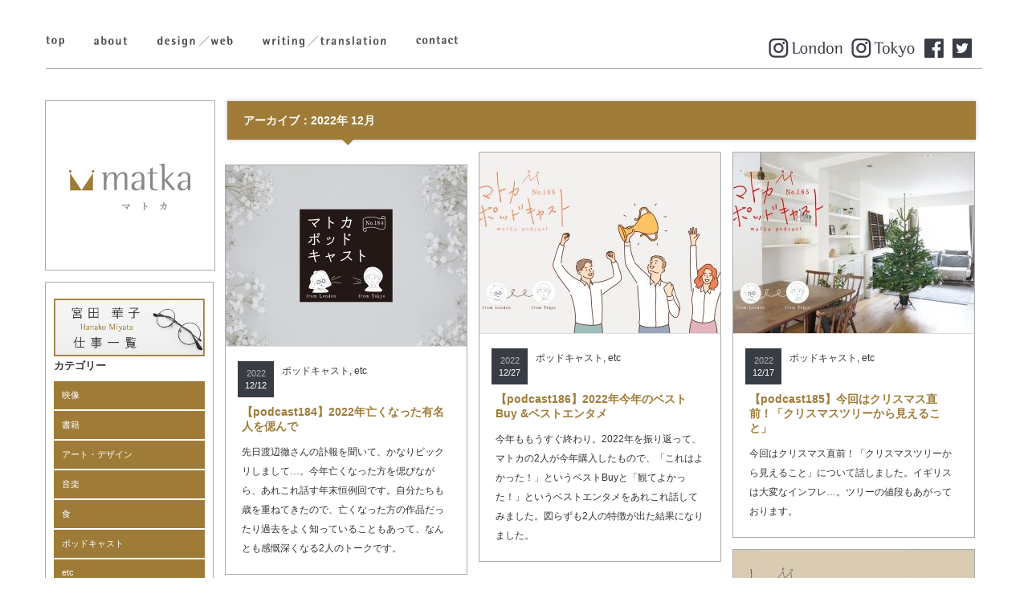

--- FILE ---
content_type: text/html; charset=UTF-8
request_url: https://matka-cr.com/archives/date/2022/12
body_size: 11536
content:
<!DOCTYPE html PUBLIC "-//W3C//DTD XHTML 1.1//EN" "http://www.w3.org/TR/xhtml11/DTD/xhtml11.dtd">
<!--[if IE 7]>
<html class="ie7" xmlns="http://www.w3.org/1999/xhtml">
<![endif]-->
<!--[if IE 8]>
<html class="ie8" xmlns="http://www.w3.org/1999/xhtml">
<![endif]-->
<!--[if !IE]><!-->
<html xmlns="http://www.w3.org/1999/xhtml">
<!--<![endif]-->
<head profile="http://gmpg.org/xfn/11">
 <!-- Google tag (gtag.js) -->
<script async src="https://www.googletagmanager.com/gtag/js?id=G-BDH6J3FJD1"></script>
<script>
  window.dataLayer = window.dataLayer || [];
  function gtag(){dataLayer.push(arguments);}
  gtag('js', new Date());

  gtag('config', 'G-BDH6J3FJD1');
</script>
<meta http-equiv="Content-Type" content="text/html; charset=UTF-8" />
<title>12月 | 2022 | matka</title>
<meta name="description" content="matka 今日を旅する" />
<link rel="alternate" type="application/rss+xml" title="matka RSS Feed" href="https://matka-cr.com/feed" />
<link rel="alternate" type="application/atom+xml" title="matka Atom Feed" href="https://matka-cr.com/feed/atom" /> 
<link rel="pingback" href="https://matka-cr.com/2024/xmlrpc.php" />


<link rel="stylesheet" href="https://matka-cr.com/2024/wp-content/themes/grider_tcd015/style.css" type="text/css" />
<link rel="stylesheet" href="https://matka-cr.com/2024/wp-content/themes/grider_tcd015/comment-style.css" type="text/css" />
<link rel="stylesheet" href="https://matka-cr.com/2024/wp-content/themes/grider_tcd015/color/color7.css" type="text/css" />
<!--[if IE 7]>
<link rel="stylesheet" href="https://matka-cr.com/2024/wp-content/themes/grider_tcd015/ie7.css" type="text/css" />
<![endif]-->
<link rel="stylesheet" href="https://matka-cr.com/2024/wp-content/themes/grider_tcd015/japanese.css" type="text/css" />

 
<meta name='robots' content='noindex, nofollow' />
	<style>img:is([sizes="auto" i], [sizes^="auto," i]) { contain-intrinsic-size: 3000px 1500px }</style>
	<link rel='dns-prefetch' href='//cdnjs.cloudflare.com' />
<script type="text/javascript">
/* <![CDATA[ */
window._wpemojiSettings = {"baseUrl":"https:\/\/s.w.org\/images\/core\/emoji\/15.0.3\/72x72\/","ext":".png","svgUrl":"https:\/\/s.w.org\/images\/core\/emoji\/15.0.3\/svg\/","svgExt":".svg","source":{"concatemoji":"https:\/\/matka-cr.com\/2024\/wp-includes\/js\/wp-emoji-release.min.js?ver=6.7.4"}};
/*! This file is auto-generated */
!function(i,n){var o,s,e;function c(e){try{var t={supportTests:e,timestamp:(new Date).valueOf()};sessionStorage.setItem(o,JSON.stringify(t))}catch(e){}}function p(e,t,n){e.clearRect(0,0,e.canvas.width,e.canvas.height),e.fillText(t,0,0);var t=new Uint32Array(e.getImageData(0,0,e.canvas.width,e.canvas.height).data),r=(e.clearRect(0,0,e.canvas.width,e.canvas.height),e.fillText(n,0,0),new Uint32Array(e.getImageData(0,0,e.canvas.width,e.canvas.height).data));return t.every(function(e,t){return e===r[t]})}function u(e,t,n){switch(t){case"flag":return n(e,"\ud83c\udff3\ufe0f\u200d\u26a7\ufe0f","\ud83c\udff3\ufe0f\u200b\u26a7\ufe0f")?!1:!n(e,"\ud83c\uddfa\ud83c\uddf3","\ud83c\uddfa\u200b\ud83c\uddf3")&&!n(e,"\ud83c\udff4\udb40\udc67\udb40\udc62\udb40\udc65\udb40\udc6e\udb40\udc67\udb40\udc7f","\ud83c\udff4\u200b\udb40\udc67\u200b\udb40\udc62\u200b\udb40\udc65\u200b\udb40\udc6e\u200b\udb40\udc67\u200b\udb40\udc7f");case"emoji":return!n(e,"\ud83d\udc26\u200d\u2b1b","\ud83d\udc26\u200b\u2b1b")}return!1}function f(e,t,n){var r="undefined"!=typeof WorkerGlobalScope&&self instanceof WorkerGlobalScope?new OffscreenCanvas(300,150):i.createElement("canvas"),a=r.getContext("2d",{willReadFrequently:!0}),o=(a.textBaseline="top",a.font="600 32px Arial",{});return e.forEach(function(e){o[e]=t(a,e,n)}),o}function t(e){var t=i.createElement("script");t.src=e,t.defer=!0,i.head.appendChild(t)}"undefined"!=typeof Promise&&(o="wpEmojiSettingsSupports",s=["flag","emoji"],n.supports={everything:!0,everythingExceptFlag:!0},e=new Promise(function(e){i.addEventListener("DOMContentLoaded",e,{once:!0})}),new Promise(function(t){var n=function(){try{var e=JSON.parse(sessionStorage.getItem(o));if("object"==typeof e&&"number"==typeof e.timestamp&&(new Date).valueOf()<e.timestamp+604800&&"object"==typeof e.supportTests)return e.supportTests}catch(e){}return null}();if(!n){if("undefined"!=typeof Worker&&"undefined"!=typeof OffscreenCanvas&&"undefined"!=typeof URL&&URL.createObjectURL&&"undefined"!=typeof Blob)try{var e="postMessage("+f.toString()+"("+[JSON.stringify(s),u.toString(),p.toString()].join(",")+"));",r=new Blob([e],{type:"text/javascript"}),a=new Worker(URL.createObjectURL(r),{name:"wpTestEmojiSupports"});return void(a.onmessage=function(e){c(n=e.data),a.terminate(),t(n)})}catch(e){}c(n=f(s,u,p))}t(n)}).then(function(e){for(var t in e)n.supports[t]=e[t],n.supports.everything=n.supports.everything&&n.supports[t],"flag"!==t&&(n.supports.everythingExceptFlag=n.supports.everythingExceptFlag&&n.supports[t]);n.supports.everythingExceptFlag=n.supports.everythingExceptFlag&&!n.supports.flag,n.DOMReady=!1,n.readyCallback=function(){n.DOMReady=!0}}).then(function(){return e}).then(function(){var e;n.supports.everything||(n.readyCallback(),(e=n.source||{}).concatemoji?t(e.concatemoji):e.wpemoji&&e.twemoji&&(t(e.twemoji),t(e.wpemoji)))}))}((window,document),window._wpemojiSettings);
/* ]]> */
</script>
<style id='wp-emoji-styles-inline-css' type='text/css'>

	img.wp-smiley, img.emoji {
		display: inline !important;
		border: none !important;
		box-shadow: none !important;
		height: 1em !important;
		width: 1em !important;
		margin: 0 0.07em !important;
		vertical-align: -0.1em !important;
		background: none !important;
		padding: 0 !important;
	}
</style>
<link rel='stylesheet' id='wp-block-library-css' href='https://matka-cr.com/2024/wp-includes/css/dist/block-library/style.min.css?ver=6.7.4' type='text/css' media='all' />
<style id='classic-theme-styles-inline-css' type='text/css'>
/*! This file is auto-generated */
.wp-block-button__link{color:#fff;background-color:#32373c;border-radius:9999px;box-shadow:none;text-decoration:none;padding:calc(.667em + 2px) calc(1.333em + 2px);font-size:1.125em}.wp-block-file__button{background:#32373c;color:#fff;text-decoration:none}
</style>
<style id='global-styles-inline-css' type='text/css'>
:root{--wp--preset--aspect-ratio--square: 1;--wp--preset--aspect-ratio--4-3: 4/3;--wp--preset--aspect-ratio--3-4: 3/4;--wp--preset--aspect-ratio--3-2: 3/2;--wp--preset--aspect-ratio--2-3: 2/3;--wp--preset--aspect-ratio--16-9: 16/9;--wp--preset--aspect-ratio--9-16: 9/16;--wp--preset--color--black: #000000;--wp--preset--color--cyan-bluish-gray: #abb8c3;--wp--preset--color--white: #ffffff;--wp--preset--color--pale-pink: #f78da7;--wp--preset--color--vivid-red: #cf2e2e;--wp--preset--color--luminous-vivid-orange: #ff6900;--wp--preset--color--luminous-vivid-amber: #fcb900;--wp--preset--color--light-green-cyan: #7bdcb5;--wp--preset--color--vivid-green-cyan: #00d084;--wp--preset--color--pale-cyan-blue: #8ed1fc;--wp--preset--color--vivid-cyan-blue: #0693e3;--wp--preset--color--vivid-purple: #9b51e0;--wp--preset--gradient--vivid-cyan-blue-to-vivid-purple: linear-gradient(135deg,rgba(6,147,227,1) 0%,rgb(155,81,224) 100%);--wp--preset--gradient--light-green-cyan-to-vivid-green-cyan: linear-gradient(135deg,rgb(122,220,180) 0%,rgb(0,208,130) 100%);--wp--preset--gradient--luminous-vivid-amber-to-luminous-vivid-orange: linear-gradient(135deg,rgba(252,185,0,1) 0%,rgba(255,105,0,1) 100%);--wp--preset--gradient--luminous-vivid-orange-to-vivid-red: linear-gradient(135deg,rgba(255,105,0,1) 0%,rgb(207,46,46) 100%);--wp--preset--gradient--very-light-gray-to-cyan-bluish-gray: linear-gradient(135deg,rgb(238,238,238) 0%,rgb(169,184,195) 100%);--wp--preset--gradient--cool-to-warm-spectrum: linear-gradient(135deg,rgb(74,234,220) 0%,rgb(151,120,209) 20%,rgb(207,42,186) 40%,rgb(238,44,130) 60%,rgb(251,105,98) 80%,rgb(254,248,76) 100%);--wp--preset--gradient--blush-light-purple: linear-gradient(135deg,rgb(255,206,236) 0%,rgb(152,150,240) 100%);--wp--preset--gradient--blush-bordeaux: linear-gradient(135deg,rgb(254,205,165) 0%,rgb(254,45,45) 50%,rgb(107,0,62) 100%);--wp--preset--gradient--luminous-dusk: linear-gradient(135deg,rgb(255,203,112) 0%,rgb(199,81,192) 50%,rgb(65,88,208) 100%);--wp--preset--gradient--pale-ocean: linear-gradient(135deg,rgb(255,245,203) 0%,rgb(182,227,212) 50%,rgb(51,167,181) 100%);--wp--preset--gradient--electric-grass: linear-gradient(135deg,rgb(202,248,128) 0%,rgb(113,206,126) 100%);--wp--preset--gradient--midnight: linear-gradient(135deg,rgb(2,3,129) 0%,rgb(40,116,252) 100%);--wp--preset--font-size--small: 13px;--wp--preset--font-size--medium: 20px;--wp--preset--font-size--large: 36px;--wp--preset--font-size--x-large: 42px;--wp--preset--spacing--20: 0.44rem;--wp--preset--spacing--30: 0.67rem;--wp--preset--spacing--40: 1rem;--wp--preset--spacing--50: 1.5rem;--wp--preset--spacing--60: 2.25rem;--wp--preset--spacing--70: 3.38rem;--wp--preset--spacing--80: 5.06rem;--wp--preset--shadow--natural: 6px 6px 9px rgba(0, 0, 0, 0.2);--wp--preset--shadow--deep: 12px 12px 50px rgba(0, 0, 0, 0.4);--wp--preset--shadow--sharp: 6px 6px 0px rgba(0, 0, 0, 0.2);--wp--preset--shadow--outlined: 6px 6px 0px -3px rgba(255, 255, 255, 1), 6px 6px rgba(0, 0, 0, 1);--wp--preset--shadow--crisp: 6px 6px 0px rgba(0, 0, 0, 1);}:where(.is-layout-flex){gap: 0.5em;}:where(.is-layout-grid){gap: 0.5em;}body .is-layout-flex{display: flex;}.is-layout-flex{flex-wrap: wrap;align-items: center;}.is-layout-flex > :is(*, div){margin: 0;}body .is-layout-grid{display: grid;}.is-layout-grid > :is(*, div){margin: 0;}:where(.wp-block-columns.is-layout-flex){gap: 2em;}:where(.wp-block-columns.is-layout-grid){gap: 2em;}:where(.wp-block-post-template.is-layout-flex){gap: 1.25em;}:where(.wp-block-post-template.is-layout-grid){gap: 1.25em;}.has-black-color{color: var(--wp--preset--color--black) !important;}.has-cyan-bluish-gray-color{color: var(--wp--preset--color--cyan-bluish-gray) !important;}.has-white-color{color: var(--wp--preset--color--white) !important;}.has-pale-pink-color{color: var(--wp--preset--color--pale-pink) !important;}.has-vivid-red-color{color: var(--wp--preset--color--vivid-red) !important;}.has-luminous-vivid-orange-color{color: var(--wp--preset--color--luminous-vivid-orange) !important;}.has-luminous-vivid-amber-color{color: var(--wp--preset--color--luminous-vivid-amber) !important;}.has-light-green-cyan-color{color: var(--wp--preset--color--light-green-cyan) !important;}.has-vivid-green-cyan-color{color: var(--wp--preset--color--vivid-green-cyan) !important;}.has-pale-cyan-blue-color{color: var(--wp--preset--color--pale-cyan-blue) !important;}.has-vivid-cyan-blue-color{color: var(--wp--preset--color--vivid-cyan-blue) !important;}.has-vivid-purple-color{color: var(--wp--preset--color--vivid-purple) !important;}.has-black-background-color{background-color: var(--wp--preset--color--black) !important;}.has-cyan-bluish-gray-background-color{background-color: var(--wp--preset--color--cyan-bluish-gray) !important;}.has-white-background-color{background-color: var(--wp--preset--color--white) !important;}.has-pale-pink-background-color{background-color: var(--wp--preset--color--pale-pink) !important;}.has-vivid-red-background-color{background-color: var(--wp--preset--color--vivid-red) !important;}.has-luminous-vivid-orange-background-color{background-color: var(--wp--preset--color--luminous-vivid-orange) !important;}.has-luminous-vivid-amber-background-color{background-color: var(--wp--preset--color--luminous-vivid-amber) !important;}.has-light-green-cyan-background-color{background-color: var(--wp--preset--color--light-green-cyan) !important;}.has-vivid-green-cyan-background-color{background-color: var(--wp--preset--color--vivid-green-cyan) !important;}.has-pale-cyan-blue-background-color{background-color: var(--wp--preset--color--pale-cyan-blue) !important;}.has-vivid-cyan-blue-background-color{background-color: var(--wp--preset--color--vivid-cyan-blue) !important;}.has-vivid-purple-background-color{background-color: var(--wp--preset--color--vivid-purple) !important;}.has-black-border-color{border-color: var(--wp--preset--color--black) !important;}.has-cyan-bluish-gray-border-color{border-color: var(--wp--preset--color--cyan-bluish-gray) !important;}.has-white-border-color{border-color: var(--wp--preset--color--white) !important;}.has-pale-pink-border-color{border-color: var(--wp--preset--color--pale-pink) !important;}.has-vivid-red-border-color{border-color: var(--wp--preset--color--vivid-red) !important;}.has-luminous-vivid-orange-border-color{border-color: var(--wp--preset--color--luminous-vivid-orange) !important;}.has-luminous-vivid-amber-border-color{border-color: var(--wp--preset--color--luminous-vivid-amber) !important;}.has-light-green-cyan-border-color{border-color: var(--wp--preset--color--light-green-cyan) !important;}.has-vivid-green-cyan-border-color{border-color: var(--wp--preset--color--vivid-green-cyan) !important;}.has-pale-cyan-blue-border-color{border-color: var(--wp--preset--color--pale-cyan-blue) !important;}.has-vivid-cyan-blue-border-color{border-color: var(--wp--preset--color--vivid-cyan-blue) !important;}.has-vivid-purple-border-color{border-color: var(--wp--preset--color--vivid-purple) !important;}.has-vivid-cyan-blue-to-vivid-purple-gradient-background{background: var(--wp--preset--gradient--vivid-cyan-blue-to-vivid-purple) !important;}.has-light-green-cyan-to-vivid-green-cyan-gradient-background{background: var(--wp--preset--gradient--light-green-cyan-to-vivid-green-cyan) !important;}.has-luminous-vivid-amber-to-luminous-vivid-orange-gradient-background{background: var(--wp--preset--gradient--luminous-vivid-amber-to-luminous-vivid-orange) !important;}.has-luminous-vivid-orange-to-vivid-red-gradient-background{background: var(--wp--preset--gradient--luminous-vivid-orange-to-vivid-red) !important;}.has-very-light-gray-to-cyan-bluish-gray-gradient-background{background: var(--wp--preset--gradient--very-light-gray-to-cyan-bluish-gray) !important;}.has-cool-to-warm-spectrum-gradient-background{background: var(--wp--preset--gradient--cool-to-warm-spectrum) !important;}.has-blush-light-purple-gradient-background{background: var(--wp--preset--gradient--blush-light-purple) !important;}.has-blush-bordeaux-gradient-background{background: var(--wp--preset--gradient--blush-bordeaux) !important;}.has-luminous-dusk-gradient-background{background: var(--wp--preset--gradient--luminous-dusk) !important;}.has-pale-ocean-gradient-background{background: var(--wp--preset--gradient--pale-ocean) !important;}.has-electric-grass-gradient-background{background: var(--wp--preset--gradient--electric-grass) !important;}.has-midnight-gradient-background{background: var(--wp--preset--gradient--midnight) !important;}.has-small-font-size{font-size: var(--wp--preset--font-size--small) !important;}.has-medium-font-size{font-size: var(--wp--preset--font-size--medium) !important;}.has-large-font-size{font-size: var(--wp--preset--font-size--large) !important;}.has-x-large-font-size{font-size: var(--wp--preset--font-size--x-large) !important;}
:where(.wp-block-post-template.is-layout-flex){gap: 1.25em;}:where(.wp-block-post-template.is-layout-grid){gap: 1.25em;}
:where(.wp-block-columns.is-layout-flex){gap: 2em;}:where(.wp-block-columns.is-layout-grid){gap: 2em;}
:root :where(.wp-block-pullquote){font-size: 1.5em;line-height: 1.6;}
</style>
<link rel='stylesheet' id='five-star-ratings-shortcode-fsrs-style-css' href='https://matka-cr.com/2024/wp-content/plugins/five-star-ratings-shortcode/assets/css/style.min.css?ver=1.2.29' type='text/css' media='all' />
<script type="text/javascript" src="https://matka-cr.com/2024/wp-includes/js/jquery/jquery.min.js?ver=3.7.1" id="jquery-core-js"></script>
<script type="text/javascript" src="https://matka-cr.com/2024/wp-includes/js/jquery/jquery-migrate.min.js?ver=3.4.1" id="jquery-migrate-js"></script>
<link rel="https://api.w.org/" href="https://matka-cr.com/wp-json/" /><meta name="generator" content="Site Kit by Google 1.48.1" /><style data-context="foundation-flickity-css">/*! Flickity v2.0.2
http://flickity.metafizzy.co
---------------------------------------------- */.flickity-enabled{position:relative}.flickity-enabled:focus{outline:0}.flickity-viewport{overflow:hidden;position:relative;height:100%}.flickity-slider{position:absolute;width:100%;height:100%}.flickity-enabled.is-draggable{-webkit-tap-highlight-color:transparent;tap-highlight-color:transparent;-webkit-user-select:none;-moz-user-select:none;-ms-user-select:none;user-select:none}.flickity-enabled.is-draggable .flickity-viewport{cursor:move;cursor:-webkit-grab;cursor:grab}.flickity-enabled.is-draggable .flickity-viewport.is-pointer-down{cursor:-webkit-grabbing;cursor:grabbing}.flickity-prev-next-button{position:absolute;top:50%;width:44px;height:44px;border:none;border-radius:50%;background:#fff;background:hsla(0,0%,100%,.75);cursor:pointer;-webkit-transform:translateY(-50%);transform:translateY(-50%)}.flickity-prev-next-button:hover{background:#fff}.flickity-prev-next-button:focus{outline:0;box-shadow:0 0 0 5px #09f}.flickity-prev-next-button:active{opacity:.6}.flickity-prev-next-button.previous{left:10px}.flickity-prev-next-button.next{right:10px}.flickity-rtl .flickity-prev-next-button.previous{left:auto;right:10px}.flickity-rtl .flickity-prev-next-button.next{right:auto;left:10px}.flickity-prev-next-button:disabled{opacity:.3;cursor:auto}.flickity-prev-next-button svg{position:absolute;left:20%;top:20%;width:60%;height:60%}.flickity-prev-next-button .arrow{fill:#333}.flickity-page-dots{position:absolute;width:100%;bottom:-25px;padding:0;margin:0;list-style:none;text-align:center;line-height:1}.flickity-rtl .flickity-page-dots{direction:rtl}.flickity-page-dots .dot{display:inline-block;width:10px;height:10px;margin:0 8px;background:#333;border-radius:50%;opacity:.25;cursor:pointer}.flickity-page-dots .dot.is-selected{opacity:1}</style><style data-context="foundation-slideout-css">.slideout-menu{position:fixed;left:0;top:0;bottom:0;right:auto;z-index:0;width:256px;overflow-y:auto;-webkit-overflow-scrolling:touch;display:none}.slideout-menu.pushit-right{left:auto;right:0}.slideout-panel{position:relative;z-index:1;will-change:transform}.slideout-open,.slideout-open .slideout-panel,.slideout-open body{overflow:hidden}.slideout-open .slideout-menu{display:block}.pushit{display:none}</style><style>.ios7.web-app-mode.has-fixed header{ background-color: rgba(255,255,255,.88);}</style>		<style type="text/css" id="wp-custom-css">
			@import url(http://fonts.googleapis.com/earlyaccess/notosansjp.css);
body {
    font-family: 'Noto Sans JP', sans-serif;
    }
p {
	margin-top:30px;
	margin-bottom:30px;
}		</style>
		
<script type="text/javascript" src="https://matka-cr.com/2024/wp-content/themes/grider_tcd015/js/jscript.js"></script>
<script type="text/javascript" src="https://matka-cr.com/2024/wp-content/themes/grider_tcd015/js/scroll.js"></script>
<script type="text/javascript" src="https://matka-cr.com/2024/wp-content/themes/grider_tcd015/js/comment.js"></script>
<script type="text/javascript" src="https://matka-cr.com/2024/wp-content/themes/grider_tcd015/js/rollover.js"></script>

<script type="text/javascript" src="https://matka-cr.com/2024/wp-content/themes/grider_tcd015/js/masonry.pkgd.min.js"></script>
<script type="text/javascript" src="https://matka-cr.com/2024/wp-content/themes/grider_tcd015/js/imagesloaded.js"></script>
<script type="text/javascript" src="https://matka-cr.com/2024/wp-content/themes/grider_tcd015/js/jquery.infinitescroll.min.js"></script>

<script type="text/javascript">

  jQuery(document).ready(function($){

    var w_width = document.documentElement.clientWidth;

    if(w_width > 1515) {
      $('#main_content').css('width','1482px');
      $('#archive_headline').css('width','1248px');
    } else if(w_width > 1170) {
      $('#main_content').css('width','1166px');
      $('#archive_headline').css('width','932px');
    } else {
      $('#main_content').css('width','850px');
      $('#archive_headline').css('width','616px');
    };

    $(window).bind("resize", function() {
      $('#main_content').css('width','');
    });

    var $container = $('.post_list');
    $container.imagesLoaded(function(){

      $container.masonry({
        columnWidth: 316,
        itemSelector : '.post_item',
        isFitWidth : true,
        isAnimated : true
      });

      $container.masonry('on', 'layoutComplete', function(){

        var right_w = $('.post_list').width();
        var main_w = right_w + 218;

        $('#archive_headline').animate({width: right_w - 16},'fast');

        $('#main_content').animate({width:main_w},'fast');

      });

    });

    $container.infinitescroll({
      navSelector  : '#next_post',
      nextSelector : '#next_post a',
      itemSelector : '.post_item',
      loading: {
          extraScrollPx: '0',
          msgText : '次の記事を読み込んでいます',
          finishedMsg : 'これ以上記事はございません',
          img : 'https://matka-cr.com/2024/wp-content/themes/grider_tcd015/img/common/loader.gif'
        }
      },
      function( newElements ) {
        var $newElems = $( newElements );
        $newElems.imagesLoaded(function(){
          $container.masonry( 'appended', $newElems, true );
        });
      }
    );

  });

</script>


<style type="text/css">
body {
 font-size:14px;
 background:url(http://matka.sakura.ne.jp/new/wp-content/uploads/tcd-w/back.jpg);}

</style>
<meta http-equiv="Content-Security-Policy" content="upgrade-insecure-requests">
</head>
<body class=" grid_layout default">
 

 <div id="main_content" class="clearfix" style="width:1166px;">
 
 <div id="nav">
        <ul id="menu">
          <li><a href="/"><img src="/images/top_off.png" alt="top" width="23" height="14"></a></li>
          <li><a href="/about/index.html"><img src="/images/about_off.png" alt="about" width="42" height="14"></a></li>
          <li><a href="/design/index.html"><img src="/images/design_off.png" alt="design / web" width="94" height="14"></a></li>
          <li><a href="/writing/index.html"><img src="/images/writing_off.png" alt="writing / translation" width="154" height="14"></a></li>
          <li><a href="/contact/index.html"><img src="/images/contact_off.png" alt="contact" width="53" height="14"></a></li>
        </ul>
        <ul id="ft">
        <li><a href="https://www.instagram.com/hanako_london_matka/" target="_blank"><img src="/images/insta_l.jpg" alt="instagram_london" width="98" height="30"></a></li>
         <li><a href="https://www.instagram.com/yoko_tokyo_matka/" target="_blank"><img src="/images/insta_t.jpg" alt="instagram_tokyo" width="86" height="30"></a></li>
          <li><a href="https://www.facebook.com/pages/Matka/190054231024462" target="_blank"><img src="/images/facebook.jpg" alt="about" width="30" height="30"></a></li>
          <li><a href="https://twitter.com/matka_cr?t=1&cn=Zm9sbG93ZXI=&sig=7b0ed9788e9b3e87fa14ea4457c191f5a9a4875b&al=1&refsrc=email&iid=1334c5d182474d20badaacac9cbc60a8&autoactions=1427350869&uid=221191253&nid=23+22" target="_blank"><img src="/images/twitter.jpg" alt="facebook" width="30" height="30"></a></li>
        </ul>
      </div>
               <div class="clear40line"></div>

    <div id="left_col">

   <!-- logo -->
   <div class="block" id="logo_block_image">
<h1 id="logo" style="top:73px ; left:21px;">
<a href="https://matka-cr.com/" title="matka" data-label="matka">
<img src="https://matka-cr.com/2024/wp-content/uploads/tcd-w/logo.jpg" alt="matka" title="matka" />
</a>
</h1>
</div>
   <div id="menu_block" class="block">
   
	   <div><a href="https://matka-cr.com/hanako-works" target="new"><img src="https://matka-cr.com/2024/wp-content/uploads/2021/07/hanako_work-1.jpg" width="100%" height="auto" alt="宮田華子　仕事一覧"/></a></div>
    <!-- category menu -->
        <div id="side_category">
     <h3 class="side_headline">カテゴリー</h3>
     <ul class="side_category">
      	<li class="cat-item cat-item-72"><a href="https://matka-cr.com/archives/category/film">映像</a>
</li>
	<li class="cat-item cat-item-73"><a href="https://matka-cr.com/archives/category/book">書籍</a>
</li>
	<li class="cat-item cat-item-32"><a href="https://matka-cr.com/archives/category/art_design">アート・デザイン</a>
</li>
	<li class="cat-item cat-item-74"><a href="https://matka-cr.com/archives/category/music">音楽</a>
</li>
	<li class="cat-item cat-item-75"><a href="https://matka-cr.com/archives/category/food">食</a>
</li>
	<li class="cat-item cat-item-76"><a href="https://matka-cr.com/archives/category/podcast">ポッドキャスト</a>
</li>
	<li class="cat-item cat-item-24"><a href="https://matka-cr.com/archives/category/etc">etc</a>
</li>
     </ul>
    </div>
    
    <!-- archive menu -->
        <div id="side_archive">
     <h3 class="side_headline">Archive</h3>
               <ul class="clearfix">
            <li><a href="https://matka-cr.com/archives/date/2025/12"><span class="year">2025</span><span class="month">12</span></a></li>
            <li><a href="https://matka-cr.com/archives/date/2025/10"><span class="year">2025</span><span class="month">10</span></a></li>
            <li><a href="https://matka-cr.com/archives/date/2025/09"><span class="year">2025</span><span class="month">9</span></a></li>
            <li><a href="https://matka-cr.com/archives/date/2025/08"><span class="year">2025</span><span class="month">8</span></a></li>
            <li><a href="https://matka-cr.com/archives/date/2025/07"><span class="year">2025</span><span class="month">7</span></a></li>
            <li><a href="https://matka-cr.com/archives/date/2025/06"><span class="year">2025</span><span class="month">6</span></a></li>
            <li><a href="https://matka-cr.com/archives/date/2025/05"><span class="year">2025</span><span class="month">5</span></a></li>
            <li><a href="https://matka-cr.com/archives/date/2025/04"><span class="year">2025</span><span class="month">4</span></a></li>
            <li><a href="https://matka-cr.com/archives/date/2025/03"><span class="year">2025</span><span class="month">3</span></a></li>
            <li><a href="https://matka-cr.com/archives/date/2025/02"><span class="year">2025</span><span class="month">2</span></a></li>
            <li><a href="https://matka-cr.com/archives/date/2025/01"><span class="year">2025</span><span class="month">1</span></a></li>
            <li><a href="https://matka-cr.com/archives/date/2024/12"><span class="year">2024</span><span class="month">12</span></a></li>
            <li><a href="https://matka-cr.com/archives/date/2024/11"><span class="year">2024</span><span class="month">11</span></a></li>
            <li><a href="https://matka-cr.com/archives/date/2024/10"><span class="year">2024</span><span class="month">10</span></a></li>
            <li><a href="https://matka-cr.com/archives/date/2024/09"><span class="year">2024</span><span class="month">9</span></a></li>
            <li><a href="https://matka-cr.com/archives/date/2024/08"><span class="year">2024</span><span class="month">8</span></a></li>
            <li><a href="https://matka-cr.com/archives/date/2024/07"><span class="year">2024</span><span class="month">7</span></a></li>
            <li><a href="https://matka-cr.com/archives/date/2024/06"><span class="year">2024</span><span class="month">6</span></a></li>
            <li><a href="https://matka-cr.com/archives/date/2024/05"><span class="year">2024</span><span class="month">5</span></a></li>
            <li><a href="https://matka-cr.com/archives/date/2024/04"><span class="year">2024</span><span class="month">4</span></a></li>
            <li><a href="https://matka-cr.com/archives/date/2024/03"><span class="year">2024</span><span class="month">3</span></a></li>
            <li><a href="https://matka-cr.com/archives/date/2024/02"><span class="year">2024</span><span class="month">2</span></a></li>
            <li><a href="https://matka-cr.com/archives/date/2023/12"><span class="year">2023</span><span class="month">12</span></a></li>
            <li><a href="https://matka-cr.com/archives/date/2023/11"><span class="year">2023</span><span class="month">11</span></a></li>
            <li><a href="https://matka-cr.com/archives/date/2023/10"><span class="year">2023</span><span class="month">10</span></a></li>
            <li><a href="https://matka-cr.com/archives/date/2023/09"><span class="year">2023</span><span class="month">9</span></a></li>
            <li><a href="https://matka-cr.com/archives/date/2023/08"><span class="year">2023</span><span class="month">8</span></a></li>
            <li><a href="https://matka-cr.com/archives/date/2023/07"><span class="year">2023</span><span class="month">7</span></a></li>
            <li><a href="https://matka-cr.com/archives/date/2023/06"><span class="year">2023</span><span class="month">6</span></a></li>
            <li><a href="https://matka-cr.com/archives/date/2023/05"><span class="year">2023</span><span class="month">5</span></a></li>
            <li><a href="https://matka-cr.com/archives/date/2023/04"><span class="year">2023</span><span class="month">4</span></a></li>
            <li><a href="https://matka-cr.com/archives/date/2023/03"><span class="year">2023</span><span class="month">3</span></a></li>
            <li><a href="https://matka-cr.com/archives/date/2023/02"><span class="year">2023</span><span class="month">2</span></a></li>
            <li><a href="https://matka-cr.com/archives/date/2023/01"><span class="year">2023</span><span class="month">1</span></a></li>
            <li><a href="https://matka-cr.com/archives/date/2022/12"><span class="year">2022</span><span class="month">12</span></a></li>
            <li><a href="https://matka-cr.com/archives/date/2022/11"><span class="year">2022</span><span class="month">11</span></a></li>
            <li><a href="https://matka-cr.com/archives/date/2022/10"><span class="year">2022</span><span class="month">10</span></a></li>
            <li><a href="https://matka-cr.com/archives/date/2022/09"><span class="year">2022</span><span class="month">9</span></a></li>
            <li><a href="https://matka-cr.com/archives/date/2022/08"><span class="year">2022</span><span class="month">8</span></a></li>
            <li><a href="https://matka-cr.com/archives/date/2022/07"><span class="year">2022</span><span class="month">7</span></a></li>
            <li><a href="https://matka-cr.com/archives/date/2022/06"><span class="year">2022</span><span class="month">6</span></a></li>
            <li><a href="https://matka-cr.com/archives/date/2022/05"><span class="year">2022</span><span class="month">5</span></a></li>
            <li><a href="https://matka-cr.com/archives/date/2022/04"><span class="year">2022</span><span class="month">4</span></a></li>
            <li><a href="https://matka-cr.com/archives/date/2022/03"><span class="year">2022</span><span class="month">3</span></a></li>
            <li><a href="https://matka-cr.com/archives/date/2022/02"><span class="year">2022</span><span class="month">2</span></a></li>
            <li><a href="https://matka-cr.com/archives/date/2022/01"><span class="year">2022</span><span class="month">1</span></a></li>
            <li><a href="https://matka-cr.com/archives/date/2021/12"><span class="year">2021</span><span class="month">12</span></a></li>
            <li><a href="https://matka-cr.com/archives/date/2021/11"><span class="year">2021</span><span class="month">11</span></a></li>
            <li><a href="https://matka-cr.com/archives/date/2021/10"><span class="year">2021</span><span class="month">10</span></a></li>
            <li><a href="https://matka-cr.com/archives/date/2021/09"><span class="year">2021</span><span class="month">9</span></a></li>
            <li><a href="https://matka-cr.com/archives/date/2021/08"><span class="year">2021</span><span class="month">8</span></a></li>
            <li><a href="https://matka-cr.com/archives/date/2021/07"><span class="year">2021</span><span class="month">7</span></a></li>
            <li><a href="https://matka-cr.com/archives/date/2021/06"><span class="year">2021</span><span class="month">6</span></a></li>
            <li><a href="https://matka-cr.com/archives/date/2021/05"><span class="year">2021</span><span class="month">5</span></a></li>
            <li><a href="https://matka-cr.com/archives/date/2021/04"><span class="year">2021</span><span class="month">4</span></a></li>
            <li><a href="https://matka-cr.com/archives/date/2021/03"><span class="year">2021</span><span class="month">3</span></a></li>
            <li><a href="https://matka-cr.com/archives/date/2021/02"><span class="year">2021</span><span class="month">2</span></a></li>
            <li><a href="https://matka-cr.com/archives/date/2021/01"><span class="year">2021</span><span class="month">1</span></a></li>
            <li><a href="https://matka-cr.com/archives/date/2020/12"><span class="year">2020</span><span class="month">12</span></a></li>
            <li><a href="https://matka-cr.com/archives/date/2020/11"><span class="year">2020</span><span class="month">11</span></a></li>
            <li><a href="https://matka-cr.com/archives/date/2020/10"><span class="year">2020</span><span class="month">10</span></a></li>
            <li><a href="https://matka-cr.com/archives/date/2020/09"><span class="year">2020</span><span class="month">9</span></a></li>
            <li><a href="https://matka-cr.com/archives/date/2020/08"><span class="year">2020</span><span class="month">8</span></a></li>
            <li><a href="https://matka-cr.com/archives/date/2020/07"><span class="year">2020</span><span class="month">7</span></a></li>
            <li><a href="https://matka-cr.com/archives/date/2020/06"><span class="year">2020</span><span class="month">6</span></a></li>
            <li><a href="https://matka-cr.com/archives/date/2020/05"><span class="year">2020</span><span class="month">5</span></a></li>
            <li><a href="https://matka-cr.com/archives/date/2020/04"><span class="year">2020</span><span class="month">4</span></a></li>
            <li><a href="https://matka-cr.com/archives/date/2020/03"><span class="year">2020</span><span class="month">3</span></a></li>
            <li><a href="https://matka-cr.com/archives/date/2020/02"><span class="year">2020</span><span class="month">2</span></a></li>
            <li><a href="https://matka-cr.com/archives/date/2020/01"><span class="year">2020</span><span class="month">1</span></a></li>
            <li><a href="https://matka-cr.com/archives/date/2019/12"><span class="year">2019</span><span class="month">12</span></a></li>
            <li><a href="https://matka-cr.com/archives/date/2019/11"><span class="year">2019</span><span class="month">11</span></a></li>
            <li><a href="https://matka-cr.com/archives/date/2019/10"><span class="year">2019</span><span class="month">10</span></a></li>
            <li><a href="https://matka-cr.com/archives/date/2019/09"><span class="year">2019</span><span class="month">9</span></a></li>
            <li><a href="https://matka-cr.com/archives/date/2019/08"><span class="year">2019</span><span class="month">8</span></a></li>
            <li><a href="https://matka-cr.com/archives/date/2019/07"><span class="year">2019</span><span class="month">7</span></a></li>
            <li><a href="https://matka-cr.com/archives/date/2019/06"><span class="year">2019</span><span class="month">6</span></a></li>
            <li><a href="https://matka-cr.com/archives/date/2019/05"><span class="year">2019</span><span class="month">5</span></a></li>
            <li><a href="https://matka-cr.com/archives/date/2019/04"><span class="year">2019</span><span class="month">4</span></a></li>
            <li><a href="https://matka-cr.com/archives/date/2019/03"><span class="year">2019</span><span class="month">3</span></a></li>
            <li><a href="https://matka-cr.com/archives/date/2019/02"><span class="year">2019</span><span class="month">2</span></a></li>
            <li><a href="https://matka-cr.com/archives/date/2019/01"><span class="year">2019</span><span class="month">1</span></a></li>
            <li><a href="https://matka-cr.com/archives/date/2018/12"><span class="year">2018</span><span class="month">12</span></a></li>
            <li><a href="https://matka-cr.com/archives/date/2018/11"><span class="year">2018</span><span class="month">11</span></a></li>
            <li><a href="https://matka-cr.com/archives/date/2018/10"><span class="year">2018</span><span class="month">10</span></a></li>
            <li><a href="https://matka-cr.com/archives/date/2018/09"><span class="year">2018</span><span class="month">9</span></a></li>
            <li><a href="https://matka-cr.com/archives/date/2018/08"><span class="year">2018</span><span class="month">8</span></a></li>
            <li><a href="https://matka-cr.com/archives/date/2018/07"><span class="year">2018</span><span class="month">7</span></a></li>
            <li><a href="https://matka-cr.com/archives/date/2018/06"><span class="year">2018</span><span class="month">6</span></a></li>
            <li><a href="https://matka-cr.com/archives/date/2018/05"><span class="year">2018</span><span class="month">5</span></a></li>
            <li><a href="https://matka-cr.com/archives/date/2018/04"><span class="year">2018</span><span class="month">4</span></a></li>
            <li><a href="https://matka-cr.com/archives/date/2018/03"><span class="year">2018</span><span class="month">3</span></a></li>
            <li><a href="https://matka-cr.com/archives/date/2018/02"><span class="year">2018</span><span class="month">2</span></a></li>
            <li><a href="https://matka-cr.com/archives/date/2018/01"><span class="year">2018</span><span class="month">1</span></a></li>
            <li><a href="https://matka-cr.com/archives/date/2017/12"><span class="year">2017</span><span class="month">12</span></a></li>
            <li><a href="https://matka-cr.com/archives/date/2017/11"><span class="year">2017</span><span class="month">11</span></a></li>
            <li><a href="https://matka-cr.com/archives/date/2017/10"><span class="year">2017</span><span class="month">10</span></a></li>
            <li><a href="https://matka-cr.com/archives/date/2017/09"><span class="year">2017</span><span class="month">9</span></a></li>
            <li><a href="https://matka-cr.com/archives/date/2017/08"><span class="year">2017</span><span class="month">8</span></a></li>
            <li><a href="https://matka-cr.com/archives/date/2017/07"><span class="year">2017</span><span class="month">7</span></a></li>
            <li><a href="https://matka-cr.com/archives/date/2017/06"><span class="year">2017</span><span class="month">6</span></a></li>
            <li><a href="https://matka-cr.com/archives/date/2017/05"><span class="year">2017</span><span class="month">5</span></a></li>
            <li><a href="https://matka-cr.com/archives/date/2017/04"><span class="year">2017</span><span class="month">4</span></a></li>
            <li><a href="https://matka-cr.com/archives/date/2017/03"><span class="year">2017</span><span class="month">3</span></a></li>
            <li><a href="https://matka-cr.com/archives/date/2017/02"><span class="year">2017</span><span class="month">2</span></a></li>
            <li><a href="https://matka-cr.com/archives/date/2017/01"><span class="year">2017</span><span class="month">1</span></a></li>
            <li><a href="https://matka-cr.com/archives/date/2016/12"><span class="year">2016</span><span class="month">12</span></a></li>
            <li><a href="https://matka-cr.com/archives/date/2016/11"><span class="year">2016</span><span class="month">11</span></a></li>
            <li><a href="https://matka-cr.com/archives/date/2016/10"><span class="year">2016</span><span class="month">10</span></a></li>
            <li><a href="https://matka-cr.com/archives/date/2016/09"><span class="year">2016</span><span class="month">9</span></a></li>
            <li><a href="https://matka-cr.com/archives/date/2016/08"><span class="year">2016</span><span class="month">8</span></a></li>
            <li><a href="https://matka-cr.com/archives/date/2016/07"><span class="year">2016</span><span class="month">7</span></a></li>
            <li><a href="https://matka-cr.com/archives/date/2016/06"><span class="year">2016</span><span class="month">6</span></a></li>
            <li><a href="https://matka-cr.com/archives/date/2016/05"><span class="year">2016</span><span class="month">5</span></a></li>
            <li><a href="https://matka-cr.com/archives/date/2016/04"><span class="year">2016</span><span class="month">4</span></a></li>
            <li><a href="https://matka-cr.com/archives/date/2016/03"><span class="year">2016</span><span class="month">3</span></a></li>
            <li><a href="https://matka-cr.com/archives/date/2016/02"><span class="year">2016</span><span class="month">2</span></a></li>
            <li><a href="https://matka-cr.com/archives/date/2016/01"><span class="year">2016</span><span class="month">1</span></a></li>
            <li><a href="https://matka-cr.com/archives/date/2015/12"><span class="year">2015</span><span class="month">12</span></a></li>
            <li><a href="https://matka-cr.com/archives/date/2015/11"><span class="year">2015</span><span class="month">11</span></a></li>
            <li><a href="https://matka-cr.com/archives/date/2015/10"><span class="year">2015</span><span class="month">10</span></a></li>
            <li><a href="https://matka-cr.com/archives/date/2015/09"><span class="year">2015</span><span class="month">9</span></a></li>
            <li><a href="https://matka-cr.com/archives/date/2015/08"><span class="year">2015</span><span class="month">8</span></a></li>
            <li><a href="https://matka-cr.com/archives/date/2015/07"><span class="year">2015</span><span class="month">7</span></a></li>
            <li><a href="https://matka-cr.com/archives/date/2015/06"><span class="year">2015</span><span class="month">6</span></a></li>
           </ul>
         </div>
    
    <!-- global menu -->
    
	    <!-- review menu -->
	   <ul>
		   <ul>
		   <li><a href="https://matka-cr.com/star5">★★★★★</a></li>
		    <li><a href="https://matka-cr.com/star4">★★★★</a></li>
		   <li><a href="https://matka-cr.com/star3">★★★</a></li>
		   <li><a href="https://matka-cr.com/star2">★★</a></li>
		   <li><a href="https://matka-cr.com/star1">★</a></li>
	   </ul>
	   </ul>
	   
    <!-- social button --> 
    
    <!-- search area -->
    
   </div><!-- END #menu_block -->

   <div class="side_widget block clearfix widget_tag_cloud" id="tag_cloud-4">
<h3 class="side_headline">タグ</h3>
<div class="tagcloud"><a href="https://matka-cr.com/archives/tag/eco-life" class="tag-cloud-link tag-link-57 tag-link-position-1" style="font-size: 10.00956937799pt;" aria-label="ECOを目指してみようかと (3個の項目)">ECOを目指してみようかと</a>
<a href="https://matka-cr.com/archives/tag/%e3%81%8a%e3%81%84%e3%81%97%e3%81%84%e3%82%82%e3%81%ae%e8%a8%98%e9%8c%b2-in-london" class="tag-cloud-link tag-link-54 tag-link-position-2" style="font-size: 13.224880382775pt;" aria-label="おいしいもの記録 in London (11個の項目)">おいしいもの記録 in London</a>
<a href="https://matka-cr.com/archives/tag/package-design" class="tag-cloud-link tag-link-68 tag-link-position-3" style="font-size: 8pt;" aria-label="お茶とお菓子の可愛い箱 (1個の項目)">お茶とお菓子の可愛い箱</a>
<a href="https://matka-cr.com/archives/tag/homelondon" class="tag-cloud-link tag-link-39 tag-link-position-4" style="font-size: 13.894736842105pt;" aria-label="わたしの家の話 (14個の項目)">わたしの家の話</a>
<a href="https://matka-cr.com/archives/tag/art" class="tag-cloud-link tag-link-66 tag-link-position-5" style="font-size: 9.2057416267943pt;" aria-label="アートの周りで (2個の項目)">アートの周りで</a>
<a href="https://matka-cr.com/archives/tag/british-cartoon" class="tag-cloud-link tag-link-78 tag-link-position-6" style="font-size: 10.679425837321pt;" aria-label="イギリス風刺漫画 (4個の項目)">イギリス風刺漫画</a>
<a href="https://matka-cr.com/archives/tag/%e3%82%a4%e3%83%b3%e3%82%bf%e3%83%93%e3%83%a5%e3%83%bc" class="tag-cloud-link tag-link-65 tag-link-position-7" style="font-size: 10.679425837321pt;" aria-label="インタビュー (4個の項目)">インタビュー</a>
<a href="https://matka-cr.com/archives/tag/starbucks_and_me" class="tag-cloud-link tag-link-67 tag-link-position-8" style="font-size: 10.00956937799pt;" aria-label="スタバとワタシ (3個の項目)">スタバとワタシ</a>
<a href="https://matka-cr.com/archives/tag/designgeek" class="tag-cloud-link tag-link-33 tag-link-position-9" style="font-size: 14.832535885167pt;" aria-label="デザイン・ギーク (20個の項目)">デザイン・ギーク</a>
<a href="https://matka-cr.com/archives/tag/documentary" class="tag-cloud-link tag-link-62 tag-link-position-10" style="font-size: 15.703349282297pt;" aria-label="ドキュメンタリー作品を書き留める (27個の項目)">ドキュメンタリー作品を書き留める</a>
<a href="https://matka-cr.com/archives/tag/%e3%83%8f%e3%83%8a%e3%82%b3%e3%81%ae%e8%a8%98%e4%ba%8b%ef%bc%88%e4%bb%96%e5%aa%92%e4%bd%93%e6%8e%b2%e8%bc%89%ef%bc%89" class="tag-cloud-link tag-link-50 tag-link-position-11" style="font-size: 15.904306220096pt;" aria-label="ハナコの記事（他媒体掲載） (29個の項目)">ハナコの記事（他媒体掲載）</a>
<a href="https://matka-cr.com/archives/tag/pub" class="tag-cloud-link tag-link-31 tag-link-position-12" style="font-size: 11.684210526316pt;" aria-label="パブが好きすぎる (6個の項目)">パブが好きすぎる</a>
<a href="https://matka-cr.com/archives/tag/radio" class="tag-cloud-link tag-link-47 tag-link-position-13" style="font-size: 10.679425837321pt;" aria-label="ラジオが好きなもので (4個の項目)">ラジオが好きなもので</a>
<a href="https://matka-cr.com/archives/tag/%e3%83%a9%e3%83%b3%e3%83%81%e5%b0%8f%e8%aa%ac" class="tag-cloud-link tag-link-46 tag-link-position-14" style="font-size: 10.679425837321pt;" aria-label="ランチ小説 (4個の項目)">ランチ小説</a>
<a href="https://matka-cr.com/archives/tag/london-cafe" class="tag-cloud-link tag-link-63 tag-link-position-15" style="font-size: 8pt;" aria-label="ロンドン・カフェ (1個の項目)">ロンドン・カフェ</a>
<a href="https://matka-cr.com/archives/tag/today" class="tag-cloud-link tag-link-41 tag-link-position-16" style="font-size: 18.047846889952pt;" aria-label="今日の云々 (62個の項目)">今日の云々</a>
<a href="https://matka-cr.com/archives/tag/photo-diary" class="tag-cloud-link tag-link-25 tag-link-position-17" style="font-size: 22pt;" aria-label="写真交換日記 (244個の項目)">写真交換日記</a>
<a href="https://matka-cr.com/archives/tag/london-daily" class="tag-cloud-link tag-link-45 tag-link-position-18" style="font-size: 18.114832535885pt;" aria-label="前のめりでスキップ（ロンドン日報） (63個の項目)">前のめりでスキップ（ロンドン日報）</a>
<a href="https://matka-cr.com/archives/tag/%e6%98%a0%e7%94%bb%e3%81%ae%e3%81%af%e3%81%aa%e3%81%97" class="tag-cloud-link tag-link-64 tag-link-position-19" style="font-size: 15.703349282297pt;" aria-label="映画のはなし (27個の項目)">映画のはなし</a>
<a href="https://matka-cr.com/archives/tag/coffee-tea" class="tag-cloud-link tag-link-29 tag-link-position-20" style="font-size: 18.650717703349pt;" aria-label="朝のコーヒー、午後のお茶 (77個の項目)">朝のコーヒー、午後のお茶</a>
<a href="https://matka-cr.com/archives/tag/story" class="tag-cloud-link tag-link-80 tag-link-position-21" style="font-size: 9.2057416267943pt;" aria-label="物語の住人たち (2個の項目)">物語の住人たち</a>
<a href="https://matka-cr.com/archives/tag/immigrant-in-london" class="tag-cloud-link tag-link-38 tag-link-position-22" style="font-size: 16.105263157895pt;" aria-label="移民として生きるロンドン (31個の項目)">移民として生きるロンドン</a>
<a href="https://matka-cr.com/archives/tag/%e7%b3%96%e8%b3%aa%e5%88%b6%e9%99%90%e3%83%ac%e3%82%b7%e3%83%94" class="tag-cloud-link tag-link-70 tag-link-position-23" style="font-size: 10.679425837321pt;" aria-label="糖質制限レシピ (4個の項目)">糖質制限レシピ</a>
<a href="https://matka-cr.com/archives/tag/postcard" class="tag-cloud-link tag-link-26 tag-link-position-24" style="font-size: 14.966507177033pt;" aria-label="絵葉書通信 (21個の項目)">絵葉書通信</a>
<a href="https://matka-cr.com/archives/tag/reseach" class="tag-cloud-link tag-link-49 tag-link-position-25" style="font-size: 10.00956937799pt;" aria-label="調べてみました (3個の項目)">調べてみました</a>
<a href="https://matka-cr.com/archives/tag/parents" class="tag-cloud-link tag-link-42 tag-link-position-26" style="font-size: 14.028708133971pt;" aria-label="遠くに暮らす、両親のこと (15個の項目)">遠くに暮らす、両親のこと</a></div>
</div>

   <p id="copy_right">&copy;&nbsp;<a href="https://matka-cr.com/">matka</a> All rights reserved.</p>

  </div><!-- END #left_col -->
  
<div id="right_col">

        <h2 id="archive_headline"><span>アーカイブ：2022年 12月 </span></h2>

    
 <div class="post_list clearfix">

  <!-- adsense1 -->
    <div class="post_item banner_block">
       <a href="https://matka.theshop.jp/" class="target_blank"><img src="http://xs563970.xsrv.jp/2024/wp-content/uploads/tcd-w/gift_s.jpg" alt="" title="" /></a>
     </div>
  
  
  
  <div class="post_item block">
   <a class="post_image" href="https://matka-cr.com/archives/27797"><img width="300" height="225" src="https://matka-cr.com/2024/wp-content/uploads/2022/12/podcast186-300x225.jpg" class="attachment-size1 size-size1 wp-post-image" alt="podcast186" decoding="async" fetchpriority="high" /></a>
   <div class="meta clearfix">
    <p class="date"><span class="year">2022</span><span class="month">12/27</span></p>
    <p class="post_category"><a href="https://matka-cr.com/archives/category/podcast" rel="category tag">ポッドキャスト</a>, <a href="https://matka-cr.com/archives/category/etc" rel="category tag">etc</a></p>
   </div>
   <h3 class="post_title"><a href="https://matka-cr.com/archives/27797">【podcast186】2022年今年のベストBuy &#038;ベストエンタメ</a></h3>
   <div class="excerpt">
    <p>今年ももうすぐ終わり。2022年を振り返って、マトカの2人が今年購入したもので、「これはよかった！」というベストBuyと「観てよかった！」というベストエンタメをあれこれ話してみました。図らずも2人の特徴が出た結果になりました。</p>
   </div>
  </div>

  
  
  <div class="post_item block">
   <a class="post_image" href="https://matka-cr.com/archives/27788"><img width="300" height="225" src="https://matka-cr.com/2024/wp-content/uploads/2022/12/podcast185-300x225.jpg" class="attachment-size1 size-size1 wp-post-image" alt="" decoding="async" /></a>
   <div class="meta clearfix">
    <p class="date"><span class="year">2022</span><span class="month">12/17</span></p>
    <p class="post_category"><a href="https://matka-cr.com/archives/category/podcast" rel="category tag">ポッドキャスト</a>, <a href="https://matka-cr.com/archives/category/etc" rel="category tag">etc</a></p>
   </div>
   <h3 class="post_title"><a href="https://matka-cr.com/archives/27788">【podcast185】今回はクリスマス直前！「クリスマスツリーから見えること」</a></h3>
   <div class="excerpt">
    <p>今回はクリスマス直前！「クリスマスツリーから見えること」について話しました。イギリスは大変なインフレ…。ツリーの値段もあがっております。</p>
   </div>
  </div>

  
  
  <div class="post_item block">
   <a class="post_image" href="https://matka-cr.com/archives/27781"><img width="300" height="225" src="https://matka-cr.com/2024/wp-content/uploads/2022/12/podcast184-300x225.jpg" class="attachment-size1 size-size1 wp-post-image" alt="podcast184" decoding="async" /></a>
   <div class="meta clearfix">
    <p class="date"><span class="year">2022</span><span class="month">12/12</span></p>
    <p class="post_category"><a href="https://matka-cr.com/archives/category/podcast" rel="category tag">ポッドキャスト</a>, <a href="https://matka-cr.com/archives/category/etc" rel="category tag">etc</a></p>
   </div>
   <h3 class="post_title"><a href="https://matka-cr.com/archives/27781">【podcast184】2022年亡くなった有名人を偲んで</a></h3>
   <div class="excerpt">
    <p>先日渡辺徹さんの訃報を聞いて、かなりビックリしまして…。今年亡くなった方を偲びながら、あれこれ話す年末恒例回です。自分たちも歳を重ねてきたので、亡くなった方の作品だったり過去をよく知っていることもあって、なんとも感慨深くなる2人のトークです。</p>
   </div>
  </div>

  
  
  <div class="post_item block">
   <a class="post_image" href="https://matka-cr.com/archives/27769"><img width="300" height="225" src="https://matka-cr.com/2024/wp-content/uploads/2022/12/podcast183-300x225.jpg" class="attachment-size1 size-size1 wp-post-image" alt="" decoding="async" loading="lazy" /></a>
   <div class="meta clearfix">
    <p class="date"><span class="year">2022</span><span class="month">12/4</span></p>
    <p class="post_category"><a href="https://matka-cr.com/archives/category/podcast" rel="category tag">ポッドキャスト</a>, <a href="https://matka-cr.com/archives/category/etc" rel="category tag">etc</a></p>
   </div>
   <h3 class="post_title"><a href="https://matka-cr.com/archives/27769">【podcast183】これも冬支度の1つ。4回目のコロナワクチン打ちました。</a></h3>
   <div class="excerpt">
    <p>今回は先週4回目のコロナワクチンを打ったフローレンスと、昨日打ったばかりの耳さんで「4回目のコロナワクチン」について話しました。</p>
   </div>
  </div>

  
 </div><!-- END #post_list -->

 <div id="next_post"></div>

</div><!-- END #left_col -->


 </div><!-- END #main_content -->

 <a id="return_top" href="#header">ページ上部へ戻る</a>

<div id="fb-root"></div>
<script type="text/javascript">(function(d, s, id) {
  var js, fjs = d.getElementsByTagName(s)[0];
  if (d.getElementById(id)) return;
  js = d.createElement(s); js.id = id;
  js.src = "//connect.facebook.net/ja_JP/sdk.js#xfbml=1&version=v2.0";
  fjs.parentNode.insertBefore(js, fjs);
}(document, 'script', 'facebook-jssdk'));</script>

<!-- Powered by WPtouch: 4.3.41 --><script type="text/javascript" integrity="sha512-pafh0hrrT9ZPZl/jx0cwyp7N2+ozgQf+YK94jSupHHLD2lcEYTLxEju4mW/2sbn4qFEfxJGZyIX/yJiQvgglpw==" crossorigin="anonymous" src="//cdnjs.cloudflare.com/ajax/libs/font-awesome/5.15.2/js/fontawesome.min.js?ver=1.2.29" id="five-star-ratings-shortcode-fa-main-js"></script>
<script type="text/javascript" src="https://matka-cr.com/2024/wp-content/plugins/five-star-ratings-shortcode/assets/js/fsrs-fa-solid.min.js?ver=1.2.29" id="five-star-ratings-shortcode-fa-solid-js"></script>
<script type="text/javascript" src="https://matka-cr.com/2024/wp-content/plugins/five-star-ratings-shortcode/assets/js/fsrs-fa-regular.min.js?ver=1.2.29" id="five-star-ratings-shortcode-fa-reg-js"></script>
</body>
</html>

--- FILE ---
content_type: application/javascript
request_url: https://matka-cr.com/2024/wp-content/plugins/five-star-ratings-shortcode/assets/js/fsrs-fa-regular.min.js?ver=1.2.29
body_size: 929
content:
!function(){"use strict";var e={},t={};try{"undefined"!=typeof window&&(e=window),"undefined"!=typeof document&&(t=document)}catch(e){}var n=(e.navigator||{}).userAgent,_=void 0===n?"":n,o=e,r=t,c=(o.document,!!r.documentElement&&!!r.head&&"function"==typeof r.addEventListener&&r.createElement,~_.indexOf("MSIE")||_.indexOf("Trident/"),function(){try{return!0}catch(e){return!1}}());function i(e,t,n){return t in e?Object.defineProperty(e,t,{value:n,enumerable:!0,configurable:!0,writable:!0}):e[t]=n,e}var a=o||{};a.___FONT_AWESOME___||(a.___FONT_AWESOME___={}),a.___FONT_AWESOME___.styles||(a.___FONT_AWESOME___.styles={}),a.___FONT_AWESOME___.hooks||(a.___FONT_AWESOME___.hooks={}),a.___FONT_AWESOME___.shims||(a.___FONT_AWESOME___.shims=[]);var u=a.___FONT_AWESOME___;function f(e,t){var n=(arguments.length>2&&void 0!==arguments[2]?arguments[2]:{}).skipHooks,_=void 0!==n&&n,o=Object.keys(t).reduce(function(e,n){var _=t[n];return!!_.icon?e[_.iconName]=_.icon:e[n]=_,e},{});"function"!=typeof u.hooks.addPack||_?u.styles[e]=function(e){for(var t=1;t<arguments.length;t++){var n=null!=arguments[t]?arguments[t]:{},_=Object.keys(n);"function"==typeof Object.getOwnPropertySymbols&&(_=_.concat(Object.getOwnPropertySymbols(n).filter(function(e){return Object.getOwnPropertyDescriptor(n,e).enumerable}))),_.forEach(function(t){i(e,t,n[t])})}return e}({},u.styles[e]||{},o):u.hooks.addPack(e,o),"fas"===e&&f("fa",t)}var s={star:[576,512,[],"f005","M528.1 171.5L382 150.2 316.7 17.8c-11.7-23.6-45.6-23.9-57.4 0L194 150.2 47.9 171.5c-26.2 3.8-36.7 36.1-17.7 54.6l105.7 103-25 145.5c-4.5 26.3 23.2 46 46.4 33.7L288 439.6l130.7 68.7c23.2 12.2 50.9-7.4 46.4-33.7l-25-145.5 105.7-103c19-18.5 8.5-50.8-17.7-54.6zM388.6 312.3l23.7 138.4L288 385.4l-124.3 65.3 23.7-138.4-100.6-98 139-20.2 62.2-126 62.2 126 139 20.2-100.6 98z"]};!function(e){try{e()}catch(e){if(!c)throw e}}(function(){f("fsrs-far",s)})}();

--- FILE ---
content_type: application/javascript
request_url: https://matka-cr.com/2024/wp-content/plugins/five-star-ratings-shortcode/assets/js/fsrs-fa-solid.min.js?ver=1.2.29
body_size: 1184
content:
!function(){"use strict";function e(e,t,n){return t in e?Object.defineProperty(e,t,{value:n,enumerable:!0,configurable:!0,writable:!0}):e[t]=n,e}function t(n,c){var o=(arguments.length>2&&void 0!==arguments[2]?arguments[2]:{}).skipHooks,r=void 0!==o&&o,i=Object.keys(c).reduce(function(e,t){var n=c[t];return!!n.icon?e[n.iconName]=n.icon:e[t]=n,e},{});"function"!=typeof l.hooks.addPack||r?l.styles[n]=function(t){for(var n=1;n<arguments.length;n++){var c=null!=arguments[n]?arguments[n]:{},o=Object.keys(c);"function"==typeof Object.getOwnPropertySymbols&&(o=o.concat(Object.getOwnPropertySymbols(c).filter(function(e){return Object.getOwnPropertyDescriptor(c,e).enumerable}))),o.forEach(function(n){e(t,n,c[n])})}return t}({},l.styles[n]||{},i):l.hooks.addPack(n,i),"fas"===n&&t("fa",c)}var n={},c={};try{"undefined"!=typeof window&&(n=window),"undefined"!=typeof document&&(c=document)}catch(e){}var o=(n.navigator||{}).userAgent,r=void 0===o?"":o,i=n,f=c,a=(i.document,!!f.documentElement&&!!f.head&&"function"==typeof f.addEventListener&&f.createElement,~r.indexOf("MSIE")||r.indexOf("Trident/"),"___FONT_AWESOME___"),s=function(){try{return!0}catch(e){return!1}}(),u=i||{};u[a]||(u[a]={}),u[a].styles||(u[a].styles={}),u[a].hooks||(u[a].hooks={}),u[a].shims||(u[a].shims=[]);var l=u[a],d={star:[576,512,[],"f005","M259.3 17.8L194 150.2 47.9 171.5c-26.2 3.8-36.7 36.1-17.7 54.6l105.7 103-25 145.5c-4.5 26.3 23.2 46 46.4 33.7L288 439.6l130.7 68.7c23.2 12.2 50.9-7.4 46.4-33.7l-25-145.5 105.7-103c19-18.5 8.5-50.8-17.7-54.6L382 150.2 316.7 17.8c-11.7-23.6-45.6-23.9-57.4 0z"],"star-half-alt":[536,512,[],"f5c0","M508.55 171.51L362.18 150.2 296.77 17.81C290.89 5.98 279.42 0 267.95 0c-11.4 0-22.79 5.9-28.69 17.81l-65.43 132.38-146.38 21.29c-26.25 3.8-36.77 36.09-17.74 54.59l105.89 103-25.06 145.48C86.98 495.33 103.57 512 122.15 512c4.93 0 10-1.17 14.87-3.75l130.95-68.68 130.94 68.7c4.86 2.55 9.92 3.71 14.83 3.71 18.6 0 35.22-16.61 31.66-37.4l-25.03-145.49 105.91-102.98c19.04-18.5 8.52-50.8-17.73-54.6zm-121.74 123.2l-18.12 17.62 4.28 24.88 19.52 113.45-102.13-53.59-22.38-11.74.03-317.19 51.03 103.29 11.18 22.63 25.01 3.64 114.23 16.63-82.65 80.38z"]};!function(e){try{e()}catch(e){if(!s)throw e}}(function(){t("fsrs-fas",d)})}();